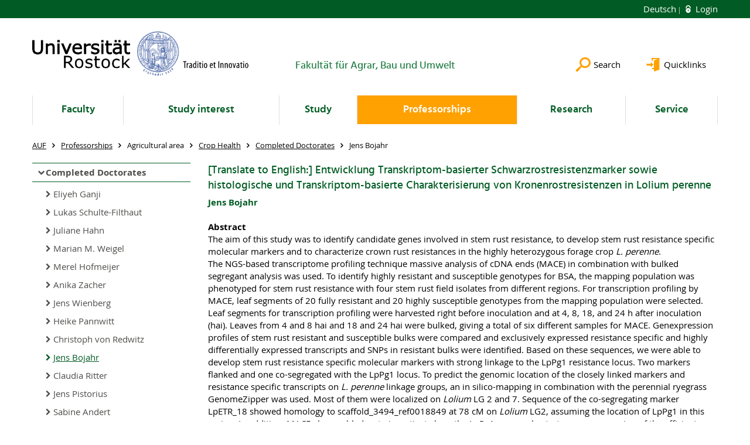

--- FILE ---
content_type: text/html; charset=utf-8
request_url: https://www.auf.uni-rostock.de/en/professorships/agricultural-area/crop-health/completed-doctorates/jens-bojahr/
body_size: 11867
content:
<!DOCTYPE html>
<html lang="en">
<head>

<meta charset="utf-8">
<!-- 
	This website is powered by TYPO3 - inspiring people to share!
	TYPO3 is a free open source Content Management Framework initially created by Kasper Skaarhoj and licensed under GNU/GPL.
	TYPO3 is copyright 1998-2026 of Kasper Skaarhoj. Extensions are copyright of their respective owners.
	Information and contribution at https://typo3.org/
-->




<meta name="generator" content="TYPO3 CMS">
<meta name="robots" content="index,follow">
<meta name="keywords" content="Universität,Rostock">
<meta name="description" content="Universität Rostock">
<meta name="author" content="Universität Rostock">
<meta name="twitter:card" content="summary">
<meta name="revisit-after" content="7 days">
<meta name="msvalidate.01" content="9ADAC4A2329940C94C932A4FB69AF83F">
<meta name="abstract" content="Universität Rostock">


<link rel="stylesheet" href="/typo3temp/assets/themehsmv/css/import-b010072e1a39b3a5059ab43eb425a1e1aa5a7b6422e09a9a78819e9e8ab89f43.css?1768395541" media="all">


<script src="/_assets/148958ec84de2f1bdb5fa5cc04e33673/Contrib/JsLibs/modernizr.min.js?1761648044"></script>
<script src="/_assets/148958ec84de2f1bdb5fa5cc04e33673/Contrib/JsLibs/jquery-3.6.4.min.js?1761648044"></script>



<meta name="google-site-verification" content="nFObDk76jyUidPq0IRY3kDGCn9-XlQADDDdIDiJUslQ" /><meta name="google-site-verification" content="OK05nisyeOPyy9kaYr2UwbdkLZ5Vyvi4Zvbk5CzlWIE" /><title>Jens Bojahr - Faculty for Agriculture, Civil and Environmental Engineering - University of Rostock</title>
<meta http-equiv="X-UA-Compatible" content="IE=edge">
<meta name="viewport" content="width=device-width, initial-scale=1.0, user-scalable=yes"><script type="text/javascript">function obscureAddMid() { document.write('@'); } function obscureAddEnd() { document.write('.'); }</script>
<link rel="canonical" href="https://www.auf.uni-rostock.de/en/professorships/agricultural-area/crop-health/completed-doctorates/jens-bojahr/"/>

<link rel="alternate" hreflang="de-DE" href="https://www.auf.uni-rostock.de/professuren/agrarbereich/phytomedizin/abgeschlossene-promotionen/jens-bojahr/"/>
<link rel="alternate" hreflang="en-GB" href="https://www.auf.uni-rostock.de/en/professorships/agricultural-area/crop-health/completed-doctorates/jens-bojahr/"/>
<link rel="alternate" hreflang="x-default" href="https://www.auf.uni-rostock.de/professuren/agrarbereich/phytomedizin/abgeschlossene-promotionen/jens-bojahr/"/>
</head>
<body id="page-136921" class="">
<a class="skip-to-content-link button" href="#main" title="Skip to main content">
	Skip to main content
</a>
<a class="skip-to-content-link button" href="#footer" title="Skip to footer">
	Skip to footer
</a>


<div class="topbar" role="navigation" aria-label="Meta">
	<div class="topbar__wrapper">
		<div class="grid">
			<div class="grid__column grid__column--xs-12">
				<div>
					
						
							<a href="/professuren/agrarbereich/phytomedizin/abgeschlossene-promotionen/jens-bojahr/" title="Deutsch" hreflang="de-DE">
								Deutsch
							</a>
						
					
						
					

					
							
									
										<a class="login-link" title="Login on this page" href="/en/login/?redirect_url=%2Fen%2Fprofessorships%2Fagricultural-area%2Fcrop-health%2Fcompleted-doctorates%2Fjens-bojahr%2F&amp;cHash=6bcca429ee3af0582d3fde7fe9de69cc">
											Login
										</a>
									
								
						

				</div>
			</div>
		</div>
	</div>
</div>


<div id="quicklinks" tabindex="0" class="navigation-slidecontainer navigation-slidecontainer--quicklinks">
			<div class="navigation-slidecontainer__content">
				<button class="close-button navigation-slidecontainer__close" aria-label="Close"></button>
				<div class="grid">
					<div class="grid__column grid__column--md-8 grid__column--md-push-4">
	<div id="c506849" class="grid csc-frame csc-frame-default csc-frame--type-b13-2cols-with-header-container">
		
    <div class="grid__column grid__column--md-6">
        
            
                
<div id="c506881" class="csc-frame csc-frame-default frame-type-text frame-layout-0"><a id="c1571663"></a><div class="csc-header"><h2 class="">
				Quicklinks
			</h2></div><ul><li><a href="/en/study/study-orientation/study-interest/" class="internal-link">Study-interest</a></li><li><a href="https://www.uni-rostock.de/en/schnelleinstieg/studierendenportal/" target="_blank" title="Studierende/Studierendenportal">Students portal</a></li><li><a href="https://webapp.auf.uni-rostock.de/frame.asp?site=stellen" target="_blank" title="Stellenangebote" class="external-link" rel="noreferrer">Job offers</a></li><li><a href="/en/study/study-organization/bachelor-and-master-topics/" title="Abschlussarbeiten" class="internal-link">Thesis offers</a></li><li><a href="/en/fakultaet/freunde-und-foerderer-der-auf/" class="internal-link">Society of Friends and Sponsors of the AUF</a></li><li><a href="https://www.dienstleistungsportal.uni-rostock.de/en/" target="_blank" title="Beschäftigte/Dienstleistungsportal" class="external-link">Employee portal</a></li><li><a href="https://webapp.auf.uni-rostock.de/intern" target="_blank" title="AUF intern" class="external-link" rel="noreferrer">Intern</a></li></ul></div>



            
        
    </div>

    <div class="grid__column grid__column--md-6">
        
            
                
<div id="c506897" class="csc-frame csc-frame-default frame-type-text frame-layout-0"><a id="c1571661"></a><div class="csc-header"><h2 class="">
				Essential links
			</h2></div><ul><li><a href="http://email.uni-rostock.de" target="_blank" title="Öffnet internen Link" class="external-link" rel="noreferrer">E-Mail</a></li><li><a href="http://lsf.uni-rostock.de" target="_blank" title="Öffnet internen Link" class="external-link" rel="noreferrer">LSF</a></li><li><a href="https://studip.uni-rostock.de" target="_blank" title="StudIP" class="external-link" rel="noreferrer">Stud.IP</a></li><li><a href="https://webapp.auf.uni-rostock.de/frame.asp?site=cipfiles" target="800x600" title="Öffnet internen Link" class="external-link" data-window-url="https://webapp.auf.uni-rostock.de/frame.asp?site=cipfiles" data-window-target="FEopenLink" data-window-features="width=800,height=600" rel="noreferrer">Student drive U:</a></li><li><a href="http://www.ub.uni-rostock.de/" target="_blank" title="University Library" class="external-link">University Library</a></li><li><a href="https://www.sprachenzentrum.uni-rostock.de/" target="_blank" title="Öffnet internen Link" class="external-link">Language Centre</a></li><li><a href="https://lsf.uni-rostock.de/person" target="_blank" title="Öffnet internen Link" class="internal-link" rel="noreferrer">Employee search</a></li></ul></div>



            
        
    </div>

	</div>

</div>
				</div>
			</div>
		</div>


	<div id="search" class="navigation-slidecontainer navigation-slidecontainer--search">
	<div class="navigation-slidecontainer__content">
		<button class="close-button navigation-slidecontainer__close" aria-label="Close"></button>
		<div class="grid">
			<div class="grid__column grid__column--md-8 grid__column--md-push-4">
				<form action="/en/search/" enctype="multipart/form-data" method="get">
					<label class="h3-style" for="search-field">Search</label>
					<input type="text" name="tx_solr[q]" id="search-field" />
					<button class="button button--red" type="submit" name="Submit">Submit</button>
				</form>
			</div>
		</div>
	</div>
</div>




		<header class="header" aria-labelledby="organizationHeader">
			<div class="header__content">
				
	<div class="header__top-wrapper">
		<div class="logo"><a href="https://www.uni-rostock.de/en/" class="logo-main" aria-label="Go to homepage"><img src="/_assets/907c87f83a7758bda0a4fba273a558a9/Images/rostock_logo.png" width="800" height="174"   alt="Universität Rostock" ></a></div>

		<div class="organization">
			
					
						<a href="/en/">
							<h3 id="organizationHeader">Fakultät für Agrar, Bau und Umwelt</h3>
						</a>
					
				
		</div>

		<div class="header__submenu">
	<ul class="header-submenu">
		<li class="header-submenu__item"><button aria-expanded="false" aria-controls="search" data-content="search" class="header-submenu__icon header-submenu__icon--search"><span>Search</span></button></li>
		<li class="header-submenu__item"><button aria-expanded="false" aria-controls="quicklinks" data-content="quicklinks" class="header-submenu__icon header-submenu__icon--quicklinks"><span>Quicklinks</span></button></li>
	</ul>
</div>
	</div>
	<div class="mobile-toggle">
	<ul class="navigation-list navigation-list--mobile-toggle navigation-list--table">
		<li class="navigation-list__item"><button id="mobile-toggle" class="mobile-toggle__icon mobile-toggle__icon--bars">Menu</button></li>
		<li class="navigation-list__item"><button data-content="search" class="mobile-toggle__icon mobile-toggle__icon--search">Search</button></li>
		<li class="navigation-list__item"><button data-content="quicklinks" class="mobile-toggle__icon mobile-toggle__icon--quicklinks">Quicklinks</button></li>
	</ul>
</div>
	
	<nav id="nav" aria-label="Main" class="navigation">
		<ul class="navigation-list navigation-list--table navigation-list--fluid">
			
				
				
				
				
					
				

				<li class="navigation-list__item navigation-list__item--level-1" data-dropdown="true">
					
							<button aria-expanded="false">Faculty</button>
							
	<div class="navigation-list__dropdown">
		<div class="navigation-list__dropdown-content navigation-list__dropdown-content--4-columns">
			
				
						<ul class="navigation-list navigation-list--overview-link">
							
							
							<li class="navigation-list__item navigation-list__item--level-2">
								
	
			<a href="/en/fakultaet/ueber-uns/historie/" class="navigation-list__link">Portalseite Fakultät</a>
		

							</li>
						</ul>
					
			
				
						<ul class="navigation-list">
							
							
							
								<li class="navigation-list__item navigation-list__item--level-2">
									<span class="navigation-list__headline">Über uns</span>
									<ul class="navigation-list">
										
											
											
											<li class="navigation-list__item navigation-list__item--level-3">
												
	
			<a href="/en/faculty/ueber-uns/statement-of-commitment/" class="navigation-list__link">statement of commitment</a>
		

											</li>
										
											
											
											<li class="navigation-list__item navigation-list__item--level-3">
												
	
			<a href="/en/fakultaet/ueber-uns/historie/" class="navigation-list__link">Geschichte der Fakultät</a>
		

											</li>
										
											
											
											<li class="navigation-list__item navigation-list__item--level-3">
												
	
			<a href="https://lsf.uni-rostock.de/person" target="_blank" rel="noreferrer" class="navigation-list__link">Mitarbeitersuche</a>
		

											</li>
										
											
											
											<li class="navigation-list__item navigation-list__item--level-3">
												
	
			<a href="/en/fakultaet/ueber-uns/anfahrt/" class="navigation-list__link">Anfahrt</a>
		

											</li>
										
									</ul>
								</li>
								
						</ul>
					
			
				
						<ul class="navigation-list">
							
							
							
								<li class="navigation-list__item navigation-list__item--level-2">
									<span class="navigation-list__headline">Organisation</span>
									<ul class="navigation-list">
										
											
											
											<li class="navigation-list__item navigation-list__item--level-3">
												
	
			<a href="/en/fakultaet/ueber-uns/dekanat/" class="navigation-list__link">Dekanat</a>
		

											</li>
										
											
											
											<li class="navigation-list__item navigation-list__item--level-3">
												
	
			<a href="/en/fakultaet/ueber-uns/gremien/" class="navigation-list__link">Gremien &amp; Beauftragte</a>
		

											</li>
										
											
											
											<li class="navigation-list__item navigation-list__item--level-3">
												
	
			<a href="/en/fakultaet/ueber-uns/ordnungen/" class="navigation-list__link">Ordnungen</a>
		

											</li>
										
											
											
											<li class="navigation-list__item navigation-list__item--level-3">
												
	
			Fachschaft
		

											</li>
										
											
											
											<li class="navigation-list__item navigation-list__item--level-3">
												
	
			<a href="/en/fakultaet/freunde-und-foerderer-der-auf/" class="navigation-list__link">Freunde und Förderer der AUF</a>
		

											</li>
										
									</ul>
								</li>
								
						</ul>
					
			
				
						<ul class="navigation-list">
							
							
							
								<li class="navigation-list__item navigation-list__item--level-2">
									<span class="navigation-list__headline">Alumni</span>
									<ul class="navigation-list">
										
											
											
											<li class="navigation-list__item navigation-list__item--level-3">
												
	
			<a href="/en/fakultaet/alumni/absolventendatenbank/" class="navigation-list__link">Absolventendatenbank</a>
		

											</li>
										
											
											
											<li class="navigation-list__item navigation-list__item--level-3">
												
	
			<a href="/en/fakultaet/alumni/absolvententagung-2016/" class="navigation-list__link">Absolvententagung 2016</a>
		

											</li>
										
											
											
											<li class="navigation-list__item navigation-list__item--level-3">
												
	
			<a href="/en/fakultaet/alumni/absolvententreffen-2013/" class="navigation-list__link">Absolvententreffen 2013</a>
		

											</li>
										
									</ul>
								</li>
								
						</ul>
					
			
				
						<ul class="navigation-list">
							
							
							
								<li class="navigation-list__item navigation-list__item--level-2">
									<span class="navigation-list__headline">International</span>
									<ul class="navigation-list">
										
											
											
											<li class="navigation-list__item navigation-list__item--level-3">
												
	
			<a href="/en/faculty/international/erasmus/" class="navigation-list__link">ERASMUS+</a>
		

											</li>
										
											
											
											<li class="navigation-list__item navigation-list__item--level-3">
												
	
			<a href="/en/fakultaet/internationales-kooperationen/kooperationen/" class="navigation-list__link">Kooperationen</a>
		

											</li>
										
											
											
											<li class="navigation-list__item navigation-list__item--level-3">
												
	
			<a href="/en/fakultaet/internationales-kooperationen/steinbeis-transferzentren/" class="navigation-list__link">Steinbeis-Transferzentren</a>
		

											</li>
										
									</ul>
								</li>
								
						</ul>
					
			
		</div>
	</div>

						
				</li>
			
				
				
				
				
					
				

				<li class="navigation-list__item navigation-list__item--level-1" data-dropdown="true">
					
							<button aria-expanded="false">Study interest</button>
							
	<div class="navigation-list__dropdown">
		<div class="navigation-list__dropdown-content navigation-list__dropdown-content--4-columns">
			
				
						<ul class="navigation-list navigation-list--overview-link">
							
							
							<li class="navigation-list__item navigation-list__item--level-2">
								
	
			<a href="/en/translate-to-english-studieninteresse/translate-to-english-portalseite-studieninteresse/" class="navigation-list__link">Portal page study interest</a>
		

							</li>
						</ul>
					
			
				
						<ul class="navigation-list">
							
							
							
								<li class="navigation-list__item navigation-list__item--level-2">
									<span class="navigation-list__headline">Study orientation</span>
									<ul class="navigation-list">
										
											
											
											<li class="navigation-list__item navigation-list__item--level-3">
												
	
			<a href="/en/study/study-orientation/study-interest/" class="navigation-list__link">Study Interest</a>
		

											</li>
										
											
											
											<li class="navigation-list__item navigation-list__item--level-3">
												
	
			<a href="/en/study/" class="navigation-list__link">Study programmes</a>
		

											</li>
										
											
											
											<li class="navigation-list__item navigation-list__item--level-3">
												
	
			<a href="/en/study/study-orientation/admission-requirements/" class="navigation-list__link">Admission requirements</a>
		

											</li>
										
											
											
											<li class="navigation-list__item navigation-list__item--level-3">
												
	
			<a href="/en/study/study-orientation/questions-answers/" class="navigation-list__link">Questions &amp; Answers</a>
		

											</li>
										
											
											
											<li class="navigation-list__item navigation-list__item--level-3">
												
	
			<a href="/en/study/study-orientation/student-guides/" class="navigation-list__link">Student Guides</a>
		

											</li>
										
											
											
											<li class="navigation-list__item navigation-list__item--level-3">
												
	
			<a href="/en/study/study-orientation/opinions-about-the-study/" class="navigation-list__link">Opinions about the study</a>
		

											</li>
										
									</ul>
								</li>
								
						</ul>
					
			
				
						<ul class="navigation-list">
							
							
							
								<li class="navigation-list__item navigation-list__item--level-2">
									<span class="navigation-list__headline">Events</span>
									<ul class="navigation-list">
										
											
											
											<li class="navigation-list__item navigation-list__item--level-3">
												
	
			<a href="https://www.kinderuni-rostock.de/" target="_blank" rel="noreferrer" class="navigation-list__link">Children&#039;s University</a>
		

											</li>
										
											
											
											<li class="navigation-list__item navigation-list__item--level-3">
												
	
			<a href="/en/study/study-orientation/junior-studies/" class="navigation-list__link">Junior Studies</a>
		

											</li>
										
											
											
											<li class="navigation-list__item navigation-list__item--level-3">
												
	
			<a href="/en/study/study-orientation/student-life/" class="navigation-list__link">internships for pupils</a>
		

											</li>
										
											
											
											<li class="navigation-list__item navigation-list__item--level-3">
												
	
			<a href="/en/study/study-orientation/introductory-week/" class="navigation-list__link">Introductory Week</a>
		

											</li>
										
											
											
											<li class="navigation-list__item navigation-list__item--level-3">
												
	
			<a href="/en/study/study-orientation/visit-spot/" class="navigation-list__link">Visit our faculty</a>
		

											</li>
										
											
											
											<li class="navigation-list__item navigation-list__item--level-3">
												
	
			<a href="/en/translate-to-english-studieninteresse/translate-to-english-veranstaltungen/translate-to-english-besuch-auf-messen/" class="navigation-list__link">Visit at trade fairs</a>
		

											</li>
										
									</ul>
								</li>
								
						</ul>
					
			
				
						<ul class="navigation-list">
							
							
							
								<li class="navigation-list__item navigation-list__item--level-2">
									<span class="navigation-list__headline">Councelling</span>
									<ul class="navigation-list">
										
											
											
											<li class="navigation-list__item navigation-list__item--level-3">
												
	
			<a href="/en/study/councelling/dean-of-studies/" class="navigation-list__link">Dean of studies</a>
		

											</li>
										
											
											
											<li class="navigation-list__item navigation-list__item--level-3">
												
	
			<a href="/en/study/councelling/programme-managers/" class="navigation-list__link">Programme managers</a>
		

											</li>
										
											
											
											<li class="navigation-list__item navigation-list__item--level-3">
												
	
			<a href="/en/study/councelling/study-office/" class="navigation-list__link">Study office</a>
		

											</li>
										
											
											
											<li class="navigation-list__item navigation-list__item--level-3">
												
	
			<a href="/en/study/councelling/examination-office/" class="navigation-list__link">Examination office</a>
		

											</li>
										
											
											
											<li class="navigation-list__item navigation-list__item--level-3">
												
	
			<a href="https://app.uni-rostock.de/qisserver/pages/psv/selbstregistrierung/pub/selbstregistrierung.xhtml?_flowId=selfRegistrationRegister-flow&amp;_flowExecutionKey=e5s1" class="navigation-list__link">Online Portal Einschreibung</a>
		

											</li>
										
									</ul>
								</li>
								
						</ul>
					
			
				
						<ul class="navigation-list">
							
							
							
								<li class="navigation-list__item navigation-list__item--level-2">
									<span class="navigation-list__headline">In-depth councelling</span>
									<ul class="navigation-list">
										
											
											
											<li class="navigation-list__item navigation-list__item--level-3">
												
	
			<a href="/en/study/councelling/disabled-and-chronically-ill-students/" class="navigation-list__link">Disabled and chronically ill students</a>
		

											</li>
										
											
											
											<li class="navigation-list__item navigation-list__item--level-3">
												
	
			<a href="/en/study/councelling/studying-with-children/" class="navigation-list__link">Studying with children</a>
		

											</li>
										
											
											
											<li class="navigation-list__item navigation-list__item--level-3">
												
	
			<a href="https://www.auf.uni-rostock.de/fakultaet/internationales-kooperationen/erasmus/" class="navigation-list__link">Studying abroad</a>
		

											</li>
										
											
											
											<li class="navigation-list__item navigation-list__item--level-3">
												
	
			<a href="https://www.uni-rostock.de/studium/berufseinstiegcareers-service/portalseite-careers-service/" target="_blank" class="navigation-list__link">Careers Service of the University of Rostock</a>
		

											</li>
										
									</ul>
								</li>
								
						</ul>
					
			
		</div>
	</div>

						
				</li>
			
				
				
				
				
					
				

				<li class="navigation-list__item navigation-list__item--level-1" data-dropdown="true">
					
							<button aria-expanded="false">Study</button>
							
	<div class="navigation-list__dropdown">
		<div class="navigation-list__dropdown-content navigation-list__dropdown-content--4-columns">
			
				
						<ul class="navigation-list navigation-list--overview-link">
							
							
							<li class="navigation-list__item navigation-list__item--level-2">
								
	
			<a href="/en/study/" class="navigation-list__link">Portal page Study</a>
		

							</li>
						</ul>
					
			
				
						<ul class="navigation-list">
							
							
							
								<li class="navigation-list__item navigation-list__item--level-2">
									<span class="navigation-list__headline">Councelling</span>
									<ul class="navigation-list">
										
											
											
											<li class="navigation-list__item navigation-list__item--level-3">
												
	
			<a href="/en/study/translate-to-english-beratung/translate-to-english-studiendekanin/" class="navigation-list__link">Dean of Studies</a>
		

											</li>
										
											
											
											<li class="navigation-list__item navigation-list__item--level-3">
												
	
			<a href="/en/study/translate-to-english-beratung/translate-to-english-studiengangsverantwortliche/" class="navigation-list__link">Programme managers</a>
		

											</li>
										
											
											
											<li class="navigation-list__item navigation-list__item--level-3">
												
	
			<a href="/en/study/translate-to-english-beratung/translate-to-english-studienbuero/" class="navigation-list__link">Study office</a>
		

											</li>
										
											
											
											<li class="navigation-list__item navigation-list__item--level-3">
												
	
			<a href="/en/study/translate-to-english-beratung/translate-to-english-pruefungsamt/" class="navigation-list__link">Examination office</a>
		

											</li>
										
											
											
											<li class="navigation-list__item navigation-list__item--level-3">
												
	
			<a href="/en/study/translate-to-english-beratung/suggestions-and-complaints/" class="navigation-list__link">Suggestions and complaints</a>
		

											</li>
										
									</ul>
								</li>
								
						</ul>
					
			
				
						<ul class="navigation-list">
							
							
							
								<li class="navigation-list__item navigation-list__item--level-2">
									<span class="navigation-list__headline">Bachelor degree programmes</span>
									<ul class="navigation-list">
										
											
											
											<li class="navigation-list__item navigation-list__item--level-3">
												
	
			<a href="/en/study/bachelor-degree-program/agricultural-sciences/" class="navigation-list__link">Agricultural Sciences</a>
		

											</li>
										
											
											
											<li class="navigation-list__item navigation-list__item--level-3">
												
	
			<a href="/en/study/bachelor-degree-program/civil-engineering/" class="navigation-list__link">Civil Engineering</a>
		

											</li>
										
											
											
											<li class="navigation-list__item navigation-list__item--level-3">
												
	
			<a href="/en/study/bachelor-degree-program/environmental-engineering-sciences/" class="navigation-list__link">Environmental Engineering Sciences</a>
		

											</li>
										
									</ul>
								</li>
								
						</ul>
					
			
				
						<ul class="navigation-list">
							
							
							
								<li class="navigation-list__item navigation-list__item--level-2">
									<span class="navigation-list__headline">Master degree programmes</span>
									<ul class="navigation-list">
										
											
											
											<li class="navigation-list__item navigation-list__item--level-3">
												
	
			<a href="/en/study/master-dregree-program/aquaculture/" class="navigation-list__link">Aquaculture</a>
		

											</li>
										
											
											
											<li class="navigation-list__item navigation-list__item--level-3">
												
	
			<a href="/en/studium/masterstudiengaenge/bauingenieurwesen/" class="navigation-list__link">Bauingenieurwesen</a>
		

											</li>
										
											
											
											<li class="navigation-list__item navigation-list__item--level-3">
												
	
			<a href="/en/study/master-dregree-program/sustainable-agricultural-systems/" class="navigation-list__link">Sustainable Agricultural Systems</a>
		

											</li>
										
											
											
											<li class="navigation-list__item navigation-list__item--level-3">
												
	
			<a href="/en/study/master-dregree-program/livestock-sciences/" class="navigation-list__link">Livestock Sciences</a>
		

											</li>
										
											
											
											<li class="navigation-list__item navigation-list__item--level-3">
												
	
			<a href="/en/study/master-dregree-program/crop-production-and-environment/" class="navigation-list__link">Crop Production and Environment</a>
		

											</li>
										
											
											
											<li class="navigation-list__item navigation-list__item--level-3">
												
	
			<a href="/en/study/master-dregree-program/environmental-engineering-sciences/" class="navigation-list__link">Environmental Engineering Sciences</a>
		

											</li>
										
									</ul>
								</li>
								
						</ul>
					
			
				
						<ul class="navigation-list">
							
							
							
								<li class="navigation-list__item navigation-list__item--level-2">
									<span class="navigation-list__headline">teaching profession</span>
									<ul class="navigation-list">
										
											
											
											<li class="navigation-list__item navigation-list__item--level-3">
												
	
			<a href="https://www.phf.uni-rostock.de/studium/studiengaenge/berufspaedagogik-bedmed/bachelor-berufspaedagogik/" target="_blank" class="navigation-list__link">B.Ed. - Agriculture</a>
		

											</li>
										
											
											
											<li class="navigation-list__item navigation-list__item--level-3">
												
	
			<a href="https://www.phf.uni-rostock.de/studium/studiengaenge/berufspaedagogik-bedmed/master-berufspaedagogik/" class="navigation-list__link">M.Ed. - Agriculture</a>
		

											</li>
										
											
											
											<li class="navigation-list__item navigation-list__item--level-3">
												
	
			<a href="https://www.uni-rostock.de/lehramt" class="navigation-list__link">Web-Portal Lehramt</a>
		

											</li>
										
									</ul>
								</li>
								
						</ul>
					
			
				
						<ul class="navigation-list">
							
							
							
								<li class="navigation-list__item navigation-list__item--level-2">
									<span class="navigation-list__headline">In-depth Councelling</span>
									<ul class="navigation-list">
										
											
											
											<li class="navigation-list__item navigation-list__item--level-3">
												
	
			<a href="https://www.auf.uni-rostock.de/fakultaet/internationales-kooperationen/erasmus/" class="navigation-list__link">Studying abroad</a>
		

											</li>
										
											
											
											<li class="navigation-list__item navigation-list__item--level-3">
												
	
			<a href="/en/study/translate-to-english-vertiefende-beratung/translate-to-english-beratung-fuer-schwangere-und-studierende-mit-kind/" class="navigation-list__link">Studying with children</a>
		

											</li>
										
											
											
											<li class="navigation-list__item navigation-list__item--level-3">
												
	
			<a href="/en/study/translate-to-english-vertiefende-beratung/translate-to-english-beratung-fuer-chronisch-kranke-und-behinderte-studierende/" class="navigation-list__link">Disabled and chronically ill students</a>
		

											</li>
										
											
											
											<li class="navigation-list__item navigation-list__item--level-3">
												
	
			<a href="https://www.uni-rostock.de/studium/berufseinstiegcareers-service/portalseite-careers-service/" target="_blank" class="navigation-list__link">Careers Service of the University of Rostock</a>
		

											</li>
										
									</ul>
								</li>
								
						</ul>
					
			
				
						<ul class="navigation-list">
							
							
							
								<li class="navigation-list__item navigation-list__item--level-2">
									<span class="navigation-list__headline">Study Organization</span>
									<ul class="navigation-list">
										
											
											
											<li class="navigation-list__item navigation-list__item--level-3">
												
	
			<a href="/en/study/study-organization/timetables-/-examination-matters/" class="navigation-list__link">Timetables / Examination Matters</a>
		

											</li>
										
											
											
											<li class="navigation-list__item navigation-list__item--level-3">
												
	
			<a href="/en/study/study-organization/evaluation/" class="navigation-list__link">Evaluation</a>
		

											</li>
										
											
											
											<li class="navigation-list__item navigation-list__item--level-3">
												
	
			<a href="/en/study/study-organization/bachelor-and-master-topics/" class="navigation-list__link">Bachelor and master topics</a>
		

											</li>
										
											
											
											<li class="navigation-list__item navigation-list__item--level-3">
												
	
			<a href="https://webapp.auf.uni-rostock.de/frame.asp?site=cipfiles" class="navigation-list__link">Studentenlaufwerk U:</a>
		

											</li>
										
									</ul>
								</li>
								
						</ul>
					
			
				
						<ul class="navigation-list">
							
							
							
								<li class="navigation-list__item navigation-list__item--level-2">
									<span class="navigation-list__headline">Career entry</span>
									<ul class="navigation-list">
										
											
											
											<li class="navigation-list__item navigation-list__item--level-3">
												
	
			<a href="/en/study/berufseinstieg/study-and-further/" class="navigation-list__link">Study - and further?</a>
		

											</li>
										
											
											
											<li class="navigation-list__item navigation-list__item--level-3">
												
	
			<a href="https://www.uni-rostock.de/en/studium/studienorganisation/im-studium/beratungsnavigator/" class="navigation-list__link">Councelling and Coaching</a>
		

											</li>
										
											
											
											<li class="navigation-list__item navigation-list__item--level-3">
												
	
			<a href="https://www.uni-rostock.de/en/study/careers-service/portal-page-careers-service/competences-for-study-and-profession/" class="navigation-list__link">Competenz promotion</a>
		

											</li>
										
											
											
											<li class="navigation-list__item navigation-list__item--level-3">
												
	
			<a href="http://webapp.auf.uni-rostock.de/frame.asp?site=stellen" target="_blank" rel="noreferrer" class="navigation-list__link">Positions offered</a>
		

											</li>
										
											
											
											<li class="navigation-list__item navigation-list__item--level-3">
												
	
			<a href="https://www.bauernverband-mv.de/karriere-landwirtschaft/karriereforum" class="navigation-list__link">Karriereforum Landwirtschaft</a>
		

											</li>
										
											
											
											<li class="navigation-list__item navigation-list__item--level-3">
												
	
			<a href="https://www.bildungsserveragrar.de/stellenmarkt/" class="navigation-list__link">Stellenmarkt - BLE</a>
		

											</li>
										
									</ul>
								</li>
								
						</ul>
					
			
		</div>
	</div>

						
				</li>
			
				
				
				
					
				
				
					
				

				<li class="navigation-list__item navigation-list__item--level-1 navigation-list__item--active" data-dropdown="true">
					
							<button aria-expanded="false">Professorships</button>
							
	<div class="navigation-list__dropdown">
		<div class="navigation-list__dropdown-content navigation-list__dropdown-content--4-columns">
			
				
						<ul class="navigation-list navigation-list--overview-link">
							
							
							<li class="navigation-list__item navigation-list__item--level-2">
								
	
			<a href="/en/professorships/portal-page-professorships/" class="navigation-list__link">Portal page Professorships</a>
		

							</li>
						</ul>
					
			
				
						<ul class="navigation-list">
							
							
								
							
							
								<li class="navigation-list__item navigation-list__item--level-2 navigation-list__item--active">
									<span class="navigation-list__headline">Agricultural area</span>
									<ul class="navigation-list">
										
											
											
											<li class="navigation-list__item navigation-list__item--level-3">
												
	
			<a href="/en/professorships/agricultural-area/agricultural-economics/" class="navigation-list__link">Agricultural Economics</a>
		

											</li>
										
											
											
											<li class="navigation-list__item navigation-list__item--level-3">
												
	
			<a href="/en/professorships/agricultural-area/agrobiotechnology/" class="navigation-list__link">Agrobiotechnology</a>
		

											</li>
										
											
											
											<li class="navigation-list__item navigation-list__item--level-3">
												
	
			<a href="/en/professorships/agricultural-area/aquaculture-and-sea-ranching/" class="navigation-list__link">Aquaculture and Sea-Ranching</a>
		

											</li>
										
											
											
											<li class="navigation-list__item navigation-list__item--level-3">
												
	
			<a href="/en/professorships/agricultural-area/biochemistry-in-nutrition/" class="navigation-list__link">Biochemistry in Nutrition</a>
		

											</li>
										
											
											
											<li class="navigation-list__item navigation-list__item--level-3">
												
	
			<a href="/en/professorships/agricultural-area/soil-biology/" class="navigation-list__link">Soil Biology</a>
		

											</li>
										
											
											
											<li class="navigation-list__item navigation-list__item--level-3">
												
	
			<a href="/en/professorships/agricultural-area/soil-science/" class="navigation-list__link">Soil Science</a>
		

											</li>
										
											
											
											<li class="navigation-list__item navigation-list__item--level-3">
												
	
			<a href="/en/professorships/agricultural-area/genetics-of-disease-resistance/" class="navigation-list__link">Genetics of Disease Resistance</a>
		

											</li>
										
											
											
											<li class="navigation-list__item navigation-list__item--level-3">
												
	
			<a href="/en/professorships/agricultural-area/grassland-and-fodder-sciences/" class="navigation-list__link">Grassland and Fodder Sciences</a>
		

											</li>
										
											
											
											<li class="navigation-list__item navigation-list__item--level-3">
												
	
			<a href="/en/professuren/agrarbereich/infektionsepidemiologie/" class="navigation-list__link">Infektionsepidemiologie bei landwirtschaftlichen Nutztieren</a>
		

											</li>
										
											
											
											<li class="navigation-list__item navigation-list__item--level-3">
												
	
			<a href="/en/professorships/agricultural-area/agrartechnology-and-process-engineering/" class="navigation-list__link">Agrartechnology and Process Engineering</a>
		

											</li>
										
											
											
											<li class="navigation-list__item navigation-list__item--level-3">
												
	
			<a href="/en/professorships/agricultural-area/molecular-biology-and-fish-genetics/" class="navigation-list__link">Molecular Biology and Fish Genetics</a>
		

											</li>
										
											
											
											<li class="navigation-list__item navigation-list__item--level-3">
												
	
			<a href="/en/professorships/agricultural-area/agronomy/" class="navigation-list__link">Agronomy</a>
		

											</li>
										
											
											
											<li class="navigation-list__item navigation-list__item--level-3">
												
	
			<a href="/en/professorships/agricultural-area/crop-production-nutrient-cycling/" class="navigation-list__link">Crop Production - Nutrient Cycling</a>
		

											</li>
										
											
											
											<li class="navigation-list__item navigation-list__item--level-3">
												
	
			<a href="/en/professorships/agricultural-area/plant-pathology/" class="navigation-list__link">Plant Pathology</a>
		

											</li>
										
											
											
												
											
											<li class="navigation-list__item navigation-list__item--level-3 navigation-list__item--active">
												
	
			<a href="/en/professorships/agricultural-area/crop-health/" class="navigation-list__link">Crop Health</a>
		

											</li>
										
											
											
											<li class="navigation-list__item navigation-list__item--level-3">
												
	
			<a href="/en/professorships/agricultural-area/sociology-of-rural-areas/" class="navigation-list__link">Sociology of Rural Areas</a>
		

											</li>
										
											
											
											<li class="navigation-list__item navigation-list__item--level-3">
												
	
			<a href="/en/professorships/agricultural-area/nutritional-physiology-and-animal-nutrition/" class="navigation-list__link">Animal Nutrition and Nutritional Physiology</a>
		

											</li>
										
											
											
											<li class="navigation-list__item navigation-list__item--level-3">
												
	
			<a href="/en/professorships/agricultural-area/animal-health-and-animal-welfare/" class="navigation-list__link">Animal Health and Animal Welfare</a>
		

											</li>
										
											
											
											<li class="navigation-list__item navigation-list__item--level-3">
												
	
			<a href="/en/professorships/agricultural-area/animal-breeding-and-genetics/" class="navigation-list__link">Animal Breeding and Genetics</a>
		

											</li>
										
											
											
											<li class="navigation-list__item navigation-list__item--level-3">
												
	
			<a href="/en/professorships/agricultural-area/behavioural-sciences/" class="navigation-list__link">Behavioural Sciences</a>
		

											</li>
										
											
											
											<li class="navigation-list__item navigation-list__item--level-3">
												
	
			<a href="/en/professorships/agricultural-area/utilization-of-plant-genetic-resources-for-breeding-purposes/" class="navigation-list__link">Utilization of plant genetic resources for breeding purposes</a>
		

											</li>
										
									</ul>
								</li>
								
						</ul>
					
			
				
						<ul class="navigation-list">
							
							
							
								<li class="navigation-list__item navigation-list__item--level-2">
									<span class="navigation-list__headline">Construction and Environmental area</span>
									<ul class="navigation-list">
										
											
											
											<li class="navigation-list__item navigation-list__item--level-3">
												
	
			<a href="/en/professorships/translate-to-english-a-g/waste-and-resource-management/" class="navigation-list__link">Waste and Resource Management</a>
		

											</li>
										
											
											
											<li class="navigation-list__item navigation-list__item--level-3">
												
	
			<a href="/en/professorships/construction-and-environmental-area/baustatik-und-baudynamik/" class="navigation-list__link">Structural Analysis and Structural Dynamics</a>
		

											</li>
										
											
											
											<li class="navigation-list__item navigation-list__item--level-3">
												
	
			<a href="/en/professorships/construction-and-environmental-area/3d-measurement-data-analysis-and-monitoring-in-production/" class="navigation-list__link">3D measurement, data analysis, and monitoring in production</a>
		

											</li>
										
											
											
											<li class="navigation-list__item navigation-list__item--level-3">
												
	
			<a href="/en/professorships/construction-and-environmental-area/geodesy-and-geoinformatic/" class="navigation-list__link">Geodesy and Geoinformatic</a>
		

											</li>
										
											
											
											<li class="navigation-list__item navigation-list__item--level-3">
												
	
			<a href="/en/professorships/construction-and-environmental-area/geotechnical-engineering-and-coastal-engineering/" class="navigation-list__link">Geotechnical Engineering and Coastal Engineering</a>
		

											</li>
										
											
											
											<li class="navigation-list__item navigation-list__item--level-3">
												
	
			<a href="/en/professorships/construction-and-environmental-area/hydrology-and-applied-meteorology/" class="navigation-list__link">Hydrology and Applied Meteorology</a>
		

											</li>
										
											
											
											<li class="navigation-list__item navigation-list__item--level-3">
												
	
			<a href="/en/professorships/construction-and-environmental-area/ai-for-sustainable-construction/" class="navigation-list__link">AI for Sustainable Construction</a>
		

											</li>
										
											
											
											<li class="navigation-list__item navigation-list__item--level-3">
												
	
			<a href="/en/professorships/construction-and-environmental-area/coastal-protection-and-coastal-dynamics-junior-professorship/" class="navigation-list__link">Coastal protection and coastal dynamics (junior professorship)</a>
		

											</li>
										
											
											
											<li class="navigation-list__item navigation-list__item--level-3">
												
	
			<a href="/en/professorships/construction-and-environmental-area/landscape-ecology/" class="navigation-list__link">Landscape Ecology</a>
		

											</li>
										
											
											
											<li class="navigation-list__item navigation-list__item--level-3">
												
	
			<a href="/en/professorships/construction-and-environmental-area/massivbau/" class="navigation-list__link">Concrete Structures and Infrastructures Engineering</a>
		

											</li>
										
											
											
											<li class="navigation-list__item navigation-list__item--level-3">
												
	
			<a href="/en/professorships/construction-and-environmental-area/nachhaltiger-staedtebau-und-mobilitaet/" class="navigation-list__link">Sustainable Urban Design and Mobility</a>
		

											</li>
										
											
											
											<li class="navigation-list__item navigation-list__item--level-3">
												
	
			<a href="/en/professorships/construction-and-environmental-area/soil-physics/" class="navigation-list__link">Soil Physics</a>
		

											</li>
										
											
											
											<li class="navigation-list__item navigation-list__item--level-3">
												
	
			<a href="/en/professuren/bau-und-umweltbereich/seniorprofessur-geodaesie-und-geoinformatik/" class="navigation-list__link">Professur Geodäsie und Geoinformatik (i.R.)</a>
		

											</li>
										
											
											
											<li class="navigation-list__item navigation-list__item--level-3">
												
	
			<a href="/en/professorships/construction-and-environmental-area/settlement-planning-and-rural-housing/" class="navigation-list__link">Settlement Planning and rural housing</a>
		

											</li>
										
											
											
											<li class="navigation-list__item navigation-list__item--level-3">
												
	
			<a href="/en/professorships/construction-and-environmental-area/stoffliche-und-energetische-verwertung-von-biogenen-reststoffen/" class="navigation-list__link">Material and Energy valorisation of biogenous residues</a>
		

											</li>
										
											
											
											<li class="navigation-list__item navigation-list__item--level-3">
												
	
			<a href="/en/professorships/construction-and-environmental-area/water-management/" class="navigation-list__link">Water Management</a>
		

											</li>
										
									</ul>
								</li>
								
						</ul>
					
			
		</div>
	</div>

						
				</li>
			
				
				
				
				
					
				

				<li class="navigation-list__item navigation-list__item--level-1" data-dropdown="true">
					
							<button aria-expanded="false">Research</button>
							
	<div class="navigation-list__dropdown">
		<div class="navigation-list__dropdown-content navigation-list__dropdown-content--4-columns">
			
				
						<ul class="navigation-list navigation-list--overview-link">
							
							
							<li class="navigation-list__item navigation-list__item--level-2">
								
	
			<a href="/en/research/translate-to-english-portalseite-forschung/" class="navigation-list__link">Portal page research</a>
		

							</li>
						</ul>
					
			
				
						<ul class="navigation-list">
							
							
							
								<li class="navigation-list__item navigation-list__item--level-2">
									<span class="navigation-list__headline">Science</span>
									<ul class="navigation-list">
										
											
											
											<li class="navigation-list__item navigation-list__item--level-3">
												
	
			<a href="http://webapp.auf.uni-rostock.de/frame.asp?site=f_projekte" target="_blank" rel="noreferrer" class="navigation-list__link">Projects</a>
		

											</li>
										
											
											
											<li class="navigation-list__item navigation-list__item--level-3">
												
	
			<a href="http://webapp.auf.uni-rostock.de/frame.asp?site=f_publikation" target="_blank" rel="noreferrer" class="navigation-list__link">Publications</a>
		

											</li>
										
											
											
											<li class="navigation-list__item navigation-list__item--level-3">
												
	
			<a href="/en/research/science/lecture-series/" class="navigation-list__link">Lecture series</a>
		

											</li>
										
									</ul>
								</li>
								
						</ul>
					
			
				
						<ul class="navigation-list">
							
							
							
								<li class="navigation-list__item navigation-list__item--level-2">
									<span class="navigation-list__headline">Post Graduate Education</span>
									<ul class="navigation-list">
										
											
											
											<li class="navigation-list__item navigation-list__item--level-3">
												
	
			<a href="/en/forschung/nachwuchsfoerderung/promotion/" class="navigation-list__link">Promotion</a>
		

											</li>
										
											
											
											<li class="navigation-list__item navigation-list__item--level-3">
												
	
			<a href="/en/research/post-graduate-education/habilitation/" class="navigation-list__link">Habilitation</a>
		

											</li>
										
											
											
											<li class="navigation-list__item navigation-list__item--level-3">
												
	
			<a href="/en/research/post-graduate-education/graduate-college/" class="navigation-list__link">DFG GRK Baltic Transcoast</a>
		

											</li>
										
											
											
											<li class="navigation-list__item navigation-list__item--level-3">
												
	
			<a href="/en/research/post-graduate-education/dfg-research-training-group-wetskills/" class="navigation-list__link">DFG GRK WETSKILLS</a>
		

											</li>
										
									</ul>
								</li>
								
						</ul>
					
			
		</div>
	</div>

						
				</li>
			
				
				
				
				
					
				

				<li class="navigation-list__item navigation-list__item--level-1" data-dropdown="true">
					
							<button aria-expanded="false">Service</button>
							
	<div class="navigation-list__dropdown">
		<div class="navigation-list__dropdown-content navigation-list__dropdown-content--4-columns">
			
				
						<ul class="navigation-list navigation-list--overview-link">
							
							
							<li class="navigation-list__item navigation-list__item--level-2">
								
	
			<a href="/en/login/?pageId=32561&amp;return_url=%2Fen%2Fservice%2Fportalseite-service%2F&amp;cHash=e8a98a94f9f0e5ffb69cd0ef64e56b2e" class="navigation-list__link">
				Portalseite Service
				<span class="icon-protected"></span>
			</a>
		

							</li>
						</ul>
					
			
				
						<ul class="navigation-list">
							
							
							
								<li class="navigation-list__item navigation-list__item--level-2">
									<span class="navigation-list__headline">PC-Labore</span>
									<ul class="navigation-list">
										
											
											
											<li class="navigation-list__item navigation-list__item--level-3">
												
	
			<a href="/en/login/?pageId=22245&amp;return_url=%2Fen%2Fservice%2Fpc-labore%2Fdatenzugriff%2F&amp;cHash=cb966200721d8ecc59da7e877f68bb71" class="navigation-list__link">
				Datenzugriff
				<span class="icon-protected"></span>
			</a>
		

											</li>
										
											
											
											<li class="navigation-list__item navigation-list__item--level-3">
												
	
			<a href="/en/login/?pageId=22246&amp;return_url=%2Fen%2Fservice%2Fpc-labore%2Fremote-desktop%2F&amp;cHash=2e3b28ef8d95aa980f32617bd2576ba1" class="navigation-list__link">
				Remote Desktop
				<span class="icon-protected"></span>
			</a>
		

											</li>
										
											
											
											<li class="navigation-list__item navigation-list__item--level-3">
												
	
			<a href="/en/login/?pageId=22244&amp;return_url=%2Fen%2Fservice%2Fpc-labore%2Fvpn-windows%2F&amp;cHash=e8807816bb2463e616340d351fdb5e5a" class="navigation-list__link">
				VPN - Windows
				<span class="icon-protected"></span>
			</a>
		

											</li>
										
											
											
											<li class="navigation-list__item navigation-list__item--level-3">
												
	
			<a href="/en/login/?pageId=132347&amp;return_url=%2Fen%2Fservice%2Fpc-labore%2Fvpn-linux%2F&amp;cHash=378d1b26d35d78973eaea28457ff26bc" class="navigation-list__link">
				VPN - Linux
				<span class="icon-protected"></span>
			</a>
		

											</li>
										
											
											
											<li class="navigation-list__item navigation-list__item--level-3">
												
	
			<a href="/en/login/?pageId=168545&amp;return_url=%2Fen%2Fservice%2Fpc-labore%2Fvpn-macos%2F&amp;cHash=de0b6b6130968597c8219586cb67e57d" class="navigation-list__link">
				VPN - MacOS
				<span class="icon-protected"></span>
			</a>
		

											</li>
										
											
											
											<li class="navigation-list__item navigation-list__item--level-3">
												
	
			<a href="https://webapp.auf.uni-rostock.de/intern" class="navigation-list__link">Intern</a>
		

											</li>
										
									</ul>
								</li>
								
						</ul>
					
			
				
						<ul class="navigation-list">
							
							
							
								<li class="navigation-list__item navigation-list__item--level-2">
									<span class="navigation-list__headline">Corporate Design</span>
									<ul class="navigation-list">
										
											
											
											<li class="navigation-list__item navigation-list__item--level-3">
												
	
			<a href="https://www.uni-rostock.de/universitaet/kommunikation-und-aktuelles/corporate-design/" class="navigation-list__link">Hinweise und Vorlagen</a>
		

											</li>
										
									</ul>
								</li>
								
						</ul>
					
			
				
						<ul class="navigation-list">
							
							
							
								<li class="navigation-list__item navigation-list__item--level-2">
									<span class="navigation-list__headline">Anleitungen</span>
									<ul class="navigation-list">
										
											
											
											<li class="navigation-list__item navigation-list__item--level-3">
												
	
			<a href="https://www.auf.uni-rostock.de/fileadmin/uni-rostock/Alle_AUF/AUF/PDFs/20190319_Anleitung_JLW-HSL.pdf" class="navigation-list__link">Anleitung Hörsaal JLW8-HSL</a>
		

											</li>
										
									</ul>
								</li>
								
						</ul>
					
			
		</div>
	</div>

						
				</li>
			
		</ul>
	</nav>







			</div>
		</header>
	




	
		<div class="container" role="navigation" aria-label="Breadcrumb"><ul class="breadcrumb"><li class="breadcrumb__item"><a href="/en/"><span>AUF</span></a></li><li class="breadcrumb__item"><a href="/en/professorships/portal-page-professorships/"><span>Professorships</span></a></li><li class="breadcrumb__item"><span>Agricultural area</span></li><li class="breadcrumb__item"><a href="/en/professorships/agricultural-area/crop-health/"><span>Crop Health</span></a></li><li class="breadcrumb__item"><a href="/en/professorships/agricultural-area/crop-health/completed-doctorates/"><span>Completed Doctorates</span></a></li><li class="breadcrumb__item"><span>Jens Bojahr</span></li></ul></div>
	


<!--TYPO3SEARCH_begin-->

		<div class="container">
			<div class="grid">
				<div class="column-1 grid__column grid__column--md-3">
					
	<div role="navigation" aria-label="Submenu">
		
			
					
					
					
				

			
					
						<a href="/en/professorships/agricultural-area/crop-health/completed-doctorates/" class="navigation-backlink navigation-backlink--only-mobile">Completed Doctorates
	
</a>
					
				

			<ul class="navigation-sub">
				<li class="navigation-sub__item">
					
	
			<div class="navigation-sub__headline navigation-sub__headline--backlink">
				<a href="/en/professorships/agricultural-area/crop-health/completed-doctorates/">
					<span class="navigation-sub__headline--tablet">Completed Doctorates
	
</span>
				</a>
			</div>
		

					
						<ul class="navigation-sub">
							
								<li class="navigation-sub__item">
									
											<a href="/en/professuren/agrarbereich/phytomedizin/abgeschlossene-promotionen/eliyeh-ganji/">Eliyeh Ganji</a>
										
								</li>
							
								<li class="navigation-sub__item">
									
											<a href="/en/professuren/agrarbereich/phytomedizin/abgeschlossene-promotionen/lukas-schulte-filthaut/">Lukas Schulte-Filthaut</a>
										
								</li>
							
								<li class="navigation-sub__item">
									
											<a href="/en/professuren/agrarbereich/phytomedizin/abgeschlossene-promotionen/juliane-hahn/">Juliane Hahn</a>
										
								</li>
							
								<li class="navigation-sub__item">
									
											<a href="/en/professuren/agrarbereich/phytomedizin/abgeschlossene-promotionen/marian-weigel/">Marian M. Weigel</a>
										
								</li>
							
								<li class="navigation-sub__item">
									
											<a href="/en/professorships/agricultural-area/crop-health/completed-doctorates/merel-hofmeijer/">Merel Hofmeijer</a>
										
								</li>
							
								<li class="navigation-sub__item">
									
											<a href="/en/professorships/agricultural-area/crop-health/completed-doctorates/anika-zacher/">Anika Zacher</a>
										
								</li>
							
								<li class="navigation-sub__item">
									
											<a href="/en/professorships/agricultural-area/crop-health/completed-doctorates/jens-wienberg/">Jens Wienberg</a>
										
								</li>
							
								<li class="navigation-sub__item">
									
											<a href="/en/professorships/agricultural-area/crop-health/completed-doctorates/heike-pannwitt/">Heike Pannwitt</a>
										
								</li>
							
								<li class="navigation-sub__item">
									
											<a href="/en/professuren/agrarbereich/phytomedizin/abgeschlossene-promotionen/christoph-redwitz/">Christoph von Redwitz</a>
										
								</li>
							
								<li class="navigation-sub__item navigation-sub__item--active">
									
											<a href="/en/professorships/agricultural-area/crop-health/completed-doctorates/jens-bojahr/">Jens Bojahr</a>
										
								</li>
							
								<li class="navigation-sub__item">
									
											<a href="/en/professorships/agricultural-area/crop-health/completed-doctorates/claudia-ritter/">Claudia Ritter</a>
										
								</li>
							
								<li class="navigation-sub__item">
									
											<a href="/en/professuren/agrarbereich/phytomedizin/abgeschlossene-promotionen/jens-pistorius/">Jens Pistorius</a>
										
								</li>
							
								<li class="navigation-sub__item">
									
											<a href="/en/professorships/agricultural-area/crop-health/completed-doctorates/sabine-andert/">Sabine Andert</a>
										
								</li>
							
								<li class="navigation-sub__item">
									
											<a href="/en/professuren/agrarbereich/phytomedizin/abgeschlossene-promotionen/zusammenfassung-strehlow/">Becke Strehlow</a>
										
								</li>
							
								<li class="navigation-sub__item">
									
											<a href="/en/professorships/agricultural-area/crop-health/completed-doctorates/andrea-schulz/">Andrea Schulz</a>
										
								</li>
							
								<li class="navigation-sub__item">
									
											<a href="/en/professuren/agrarbereich/phytomedizin/abgeschlossene-promotionen/cornelia-pfabel/">Cornelia Pfabel</a>
										
								</li>
							
								<li class="navigation-sub__item">
									
											<a href="/en/professuren/agrarbereich/phytomedizin/abgeschlossene-promotionen/zusammenfassung-daedlow/">Daniel Daedlow</a>
										
								</li>
							
								<li class="navigation-sub__item">
									
											<a href="/en/professorships/agricultural-area/crop-health/completed-doctorates/kristian-peters/">Kristian Peters</a>
										
								</li>
							
								<li class="navigation-sub__item">
									
											<a href="/en/professorships/agricultural-area/crop-health/completed-doctorates/annelie-dau/">Annelie Dau</a>
										
								</li>
							
								<li class="navigation-sub__item">
									
											<a href="/en/professorships/agricultural-area/crop-health/completed-doctorates/annika-hoeft/">Annika Höft</a>
										
								</li>
							
								<li class="navigation-sub__item">
									
											<a href="/en/professorships/agricultural-area/crop-health/completed-doctorates/hend-aldamen/">Hend Aldamen</a>
										
								</li>
							
								<li class="navigation-sub__item">
									
											<a href="/en/professuren/agrarbereich/phytomedizin/abgeschlossene-promotionen/kristin-hanzlik/">Kristin Hanzlik</a>
										
								</li>
							
								<li class="navigation-sub__item">
									
											<a href="/en/professuren/agrarbereich/phytomedizin/abgeschlossene-promotionen/jana-buerger/">Jana Bürger</a>
										
								</li>
							
								<li class="navigation-sub__item">
									
											<a href="/en/professorships/agricultural-area/crop-health/completed-doctorates/juliane-mante/">Juliane Mante</a>
										
								</li>
							
								<li class="navigation-sub__item">
									
											<a href="/en/professorships/agricultural-area/crop-health/completed-doctorates/deniz-baltaci/">Deniz Baltaci</a>
										
								</li>
							
						</ul>
					
				</li>
			</ul>
		
	</div>
	








				</div>
				<div class="column-2 grid__column grid__column--md-9">
					
		<main id="main" class="main-content">
<div id="c2736431" class="csc-frame csc-frame-default frame-type-text frame-layout-0"><div class="csc-header"><h3 class="">
				[Translate to English:] Entwicklung Transkriptom-basierter Schwarzrostresistenzmarker sowie histologische und Transkriptom-basierte Charakterisierung von Kronenrostresistenzen in Lolium perenne
			</h3><h4 class="">
                Jens Bojahr
            </h4></div><p><br><strong>Abstract</strong><br> The aim of this study was to identify candidate genes involved in stem rust resistance, to develop stem rust resistance specific molecular markers and to characterize crown rust resistances in the highly heterozygous forage crop<em> L. perenne</em>.<br> The NGS-based transcriptome profiling technique massive analysis of cDNA ends (MACE) in combination with bulked segregant analysis was used. To identify highly resistant and susceptible genotypes for BSA, the mapping population was phenotyped for stem rust resistance with four stem rust field isolates from different regions. For transcription profiling by MACE, leaf segments of 20 fully resistant and 20 highly susceptible genotypes from the mapping population were selected. Leaf segments for transcription profiling were harvested right before inoculation and at 4, 8, 18, and 24 h after inoculation (hai). Leaves from 4 and 8 hai and 18 and 24 hai were bulked, giving a total of six different samples for MACE. Genexpression profiles of stem rust resistant and susceptible bulks were compared and exclusively expressed resistance specific and highly differentially expressed transcripts and SNPs in resistant bulks were identified. Based on these sequences, we were able to develop stem rust resistance specific molecular markers with strong linkage to the LpPg1 resistance locus. Two markers flanked and one co-segregated with the LpPg1 locus. To predict the genomic location of the closely linked markers and resistance specific transcripts on <em>L. perenne</em> linkage groups, an in silico-mapping in combination with the perennial ryegrass GenomeZipper was used. Most of them were localized on <em>Lolium</em> LG 2 and 7. Sequence of the co-segregating marker LpETR_18 showed homology to scaffold_3494_ref0018849 at 78 cM on <em>Lolium</em> LG2, assuming the location of LpPg1 in this region. In addition, MACE also enabled us to investigate how the LpPg1 gene orchestrates gene expression of the efficient resistance mechanism. Most informative was the comparison of gene expression between all infected and non-inoculated bulks. Here, the early resistant bulk revealed the highest induction of plant defense processes, based on gene expression of antifungal proteins and phytoalexins.<br> In addition, the same mapping population carrying the stem rust resistance locus LpPg1 were phenotyped for crown rust resistance with three different field isolates. The population showed different levels of resistance: most of the individuals were fully resistant, some were moderate resistant and very few were highly susceptible to P. coronata. Histological analyses were conducted to characterize fungal development and resistance reactions in a fully resistant, moderate resistant, highly susceptible genotype and in addition the resistant parent and the highly susceptible variety “Aurora”. Two types of crown rust disease resistance responses were observed. In the fully resistant genotype and the resistant parent crown rust development stopped at haustorial mother cell formation at 36 hours post inoculation. Cell autofluorescence was seen in mesophyll cells in direct contact with primary haustorial mother cells at 60 hours post inoculation, indicating a hypersensitive cell death in both genotypes. In the moderate resistant genotype, a delayed haustorial mother cell formation in comparison to the highly susceptible genotype and “Aurora” was observed. Gene expression analyses revealed crown rust resistance specific gene expression profiles which can separate fully resistant and moderate resistant genotypes. Compared to the susceptible <em>Lolium</em> genotype, in the fully resistant genotype and the resistant parent expression of genes involved in hypersensitive cell death were identified, which was evidenced by autofluorescence of mesophyll cells 60 hours post inoculation. In the moderate resistant and fully resistant genotype numerous genes were up-regulated coding for antifungal proteins. Similarities between the fully resistant and moderate resistant, and also between the fully resistant and resistant parent indicating both crown rust resistances are present in the fully resistant genotype.<br> The phenotyping of stem and crown rust resistance in the mapping population was not correlated and a comparison of the gene expression of stem rust resistant bulks with crown-rust-resistant genotypes identified 11 identical transcripts involved in unspecific defense reactions. In summary, there is no correlated inheritance between the stem and crown rust resistances.</p><p>&nbsp;</p></div>


</main>
	
				</div>
			</div>
		</div>
	
<!--TYPO3SEARCH_end-->

<footer id="footer" class="footer footer--padding-bottom">
	<div class="footer-column footer-column--dark">
		<div class="footer__content-wrapper">

			<div class="grid">
				<div class="grid__column grid__column--xs-12 grid__column--sm-12 grid__column--md-9">
					
	<div id="c815745" class="grid csc-frame csc-frame-default csc-frame--type-b13-3cols-with-header-container">
		
    <div class="grid__column grid__column--md-4">
        
            
                
<div id="c815743" class="csc-frame csc-frame-default frame-type-text frame-layout-0"><div class="csc-header"><h4 class="">
				Contact
			</h4></div><p>University of Rostock<br>Faculty of Agriculture, Civil and Environmental Engineering<br>Justus-von-Liebig-Weg 6<br>18059 Rostock</p><p>Phone: +49 (0) 381 498 - 3001<br><a href="#" data-mailto-token="kygjrm8bciyl,ysdYslg+pmqrmai,bc" data-mailto-vector="-2" title="Öffnet internen Link" class="mail-link">Send E-Mail</a></p></div>



            
        
    </div>
    <div class="grid__column grid__column--md-4">
        
            
                
<div id="c815739" class="csc-frame csc-frame-default frame-type-text frame-layout-0"><div class="csc-header"><h4 class="">
				Contact for the Study
			</h4></div><p><strong>Study Office</strong><br> Ms. Baumgart and Ms. Braun<br> Phone: +49 (0) 381 498 - 3008<br><a href="#" data-mailto-token="kygjrm8qrsbgclzscpm,ysdYslg+pmqrmai,bc" data-mailto-vector="-2" title="Öffnet internen Link" class="mail-link">Send E-Mail</a></p><p><strong>Examinations Office</strong><br> Ms. Kummerow<br> Phone: +49 (0) 381 498 - 3003<br><a href="#" data-mailto-token="kygjrm8npscdykr,ysdYslg+pmqrmai,bc" data-mailto-vector="-2" title="Öffnet internen Link" class="mail-link">Send E-Mail</a></p></div>



            
        
    </div>

    <div class="grid__column grid__column--md-4">
        
            
                
<div id="c815741" class="csc-frame csc-frame-default frame-type-menu_subpages frame-layout-0"><div class="csc-header"><h4 class="">
				Service
			</h4></div><ul class="csc-menu"><li><a href="/en/footer/impressum/" title="Impressum"><span>Impressum</span></a></li><li><a href="/en/footer/datenschutz/" title="Datenschutz"><span>Datenschutz</span></a></li><li><a href="/en/footer/barrierefreiheit/" title="Barrierefreiheit"><span>Barrierefreiheit</span></a></li><li><a href="/en/fakultaet/ueber-uns/anfahrt/" title="Lageplan"><span>Lageplan</span></a></li></ul></div>



            
        
            
                
<div id="c1435141" class="csc-frame csc-frame-default frame-type-text frame-layout-0"><div class="csc-header"><h4 class="">
				Press contact
			</h4></div><p><a href="#" data-mailto-token="kygjrm8npcqqc,ysdYslg+pmqrmai,bc" data-mailto-vector="-2" title="Öffnet internen Link" class="mail-link">Send E-Mail</a></p></div>



            
        
    </div>

	</div>


				</div>
				<div class="grid__column grid__column--xs-12 grid__column--sm-12 grid__column--md-3">
					
	<h4>Social Media</h4>
	<ul class="socialmedia-list">
		
			<li class="socialmedia-list__item">
				<a class="social-link social-link--facebook" title="Facebook" target="_blank" href="https://www.facebook.com/universitaet.rostock/">Facebook</a>
			</li>
		
		
		
		
		
			<li class="socialmedia-list__item">
				<a class="social-link social-link--youtube" title="YouTube" target="_blank" href="https://www.youtube.com/user/unirostock/">YouTube</a>
			</li>
		
		
			<li class="socialmedia-list__item">
				<a class="social-link social-link--instagram" title="Instagram" target="_blank" href="https://www.instagram.com/unirostock/">Instagram</a>
			</li>
		
		
	</ul>

				</div>
			</div>

			<div class="footer-bottom">
				<div class="footer-bottom__copyright">
					<p>&copy;&nbsp;2026&nbsp; Universität Rostock</p>
				</div>
			</div>

		</div>
	</div>
</footer>


	
		<div role="navigation" aria-label="To top">
			<button id="scrollTop" class="scrollTop scrollTop--align-right" title="back to top">back to top</button>
		</div>
<script src="/_assets/148958ec84de2f1bdb5fa5cc04e33673/JavaScript/facet_daterange_controller.js?1761648044"></script>
<script src="/_assets/948410ace0dfa9ad00627133d9ca8a23/JavaScript/Powermail/Form.min.js?1760518844" defer="defer"></script>
<script src="/_assets/148958ec84de2f1bdb5fa5cc04e33673/JavaScript/Helper.js?1761648044"></script>
<script src="/_assets/148958ec84de2f1bdb5fa5cc04e33673/JavaScript/main-menu.js?1761648044"></script>
<script src="/_assets/148958ec84de2f1bdb5fa5cc04e33673/JavaScript/header-submenu.js?1761648044"></script>
<script src="/_assets/148958ec84de2f1bdb5fa5cc04e33673/JavaScript/SearchFilterController.js?1761648044"></script>
<script src="/_assets/148958ec84de2f1bdb5fa5cc04e33673/JavaScript/VideoController.js?1761648044"></script>
<script src="/_assets/148958ec84de2f1bdb5fa5cc04e33673/JavaScript/jquery.accordion.js?1768394947"></script>
<script src="/_assets/148958ec84de2f1bdb5fa5cc04e33673/JavaScript/slick.min.js?1761648044"></script>
<script src="/_assets/148958ec84de2f1bdb5fa5cc04e33673/JavaScript/jquery.touchSwipe.min.js?1761648044"></script>
<script src="/_assets/148958ec84de2f1bdb5fa5cc04e33673/JavaScript/jquery.magnific-popup.min.js?1761648044"></script>
<script src="/_assets/148958ec84de2f1bdb5fa5cc04e33673/JavaScript/lightbox-init.js?1761648044"></script>
<script src="/_assets/148958ec84de2f1bdb5fa5cc04e33673/JavaScript/scroll-top.js?1761648044"></script>
<script async="async" src="/typo3temp/assets/js/59cb7c5e3fccb968fb36c2e97ef8bf95.js?1768395509"></script>
<script>
		(function () {
			document.addEventListener('DOMContentLoaded', () => {
				const $window = $(window);
				const $navigationSub = $(".navigation-sub");
				const $navigationSubHeadline = $("button.navigation-sub__headline");
				const MOBILE_BREAKPOINT = 769;
				const SELECTORS = {
					dropdownOpen: "navigation-sub--dropdown-open",
					dropdownCloseIcon: "navigation-sub--dropdown-close-icon",
					singleActive: "navigation-sub--single-active",
				};

				if (!$navigationSub.length) return;

				let winWidth = $window.width();

				const toggleDropdown = ($container, isOpen) => {
					$container
						.find(".navigation-sub")
						.toggleClass(SELECTORS.dropdownOpen, !isOpen);
					$container
						.find(".navigation-sub__headline")
						.toggleClass(SELECTORS.dropdownCloseIcon, !isOpen);
				};

				const updateAriaExpanded = ($element, isExpanded) => {
					if ($element && $element.length) {
						$element.attr("aria-expanded", isExpanded);
					}
				};

				const isMobile = () => winWidth < MOBILE_BREAKPOINT;

				const initNavigation = () => {
					const $activeItems = $navigationSub.find(
						`li ul.navigation-sub .navigation-sub__item--active`
					);
					const hasActiveItem = $activeItems.length > 0;
					const activeSubTitle = $activeItems.first().text().trim();
					const countSubPoints = $navigationSub
						.find("li ul.navigation-sub")
						.children().length;

					// Initialize button headlines with aria-expanded
					$navigationSub
						.find("button.navigation-sub__headline")
						.attr("aria-expanded", "false");

					// Handle single active state or add mobile button
					if (countSubPoints === 1 && hasActiveItem) {
						$navigationSub.addClass(SELECTORS.singleActive);
					} else if (hasActiveItem && activeSubTitle) {
						$navigationSub
							.find(".navigation-sub__headline")
							.append(
								`<button class="navigation-sub__headline--mobile" aria-expanded="false" aria-label="Toggle submenu: ${activeSubTitle}">${activeSubTitle}</button>`
							);
					}
				};

				const handleHeadlineClick = function () {
					const $this = $(this);
					const $mobileButton = $navigationSub.find(`.navigation-sub__headline--mobile`);
					const $buttonHeadline = $this.filter("button.navigation-sub__headline");
					const isOpen = $navigationSub
						.find(".navigation-sub")
						.hasClass(SELECTORS.dropdownOpen);

					toggleDropdown($navigationSub, isOpen);
					updateAriaExpanded($mobileButton, !isOpen);
					updateAriaExpanded($buttonHeadline, !isOpen);

					return !isMobile();
				};

				const handleMobileButtonClick = function (e) {
					e.preventDefault();
					e.stopPropagation();

					const isOpen = $navigationSub
						.find(".navigation-sub")
						.hasClass(SELECTORS.dropdownOpen);

					toggleDropdown($navigationSub, isOpen);
					updateAriaExpanded($(this), !isOpen);

					return false;
				};

				const bindEvents = () => {
					let resizeTimer;
					$window.on("resize", () => {
						clearTimeout(resizeTimer);
						resizeTimer = setTimeout(() => {
							winWidth = $window.width();
						}, 100);
					});

					$navigationSubHeadline.on("click", handleHeadlineClick);
					$(document).on(
						"click",
						`.navigation-sub__headline--mobile`,
						handleMobileButtonClick
					);
				};

				initNavigation();
				bindEvents();
			});
		})();
	</script>

</body>
</html>